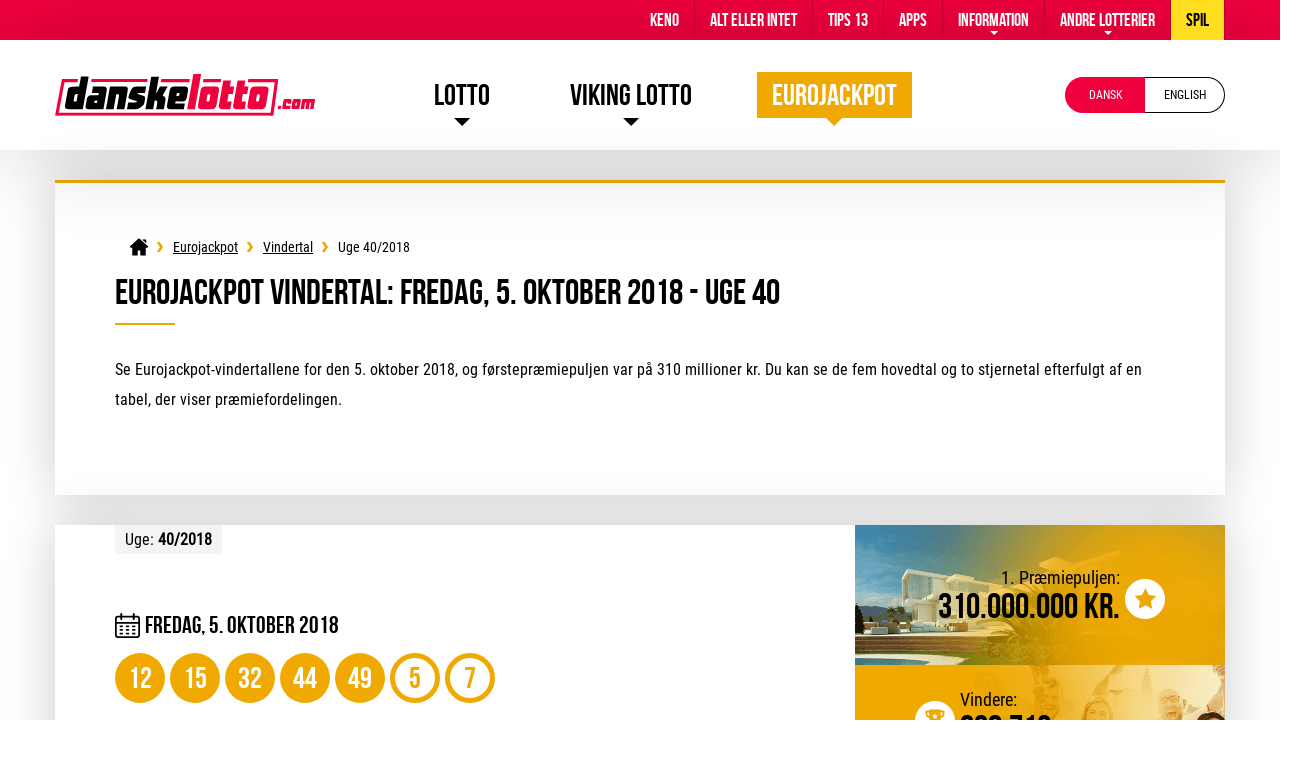

--- FILE ---
content_type: text/html; charset=utf-8
request_url: https://danskelotto.com/eurojackpot/vindertal/05-oktober-2018
body_size: 5296
content:
<!DOCTYPE html>
<html lang="da">

<head>

	<meta charset="utf-8">
	<title>Eurojackpot vindertal: 5. oktober 2018 - Uge 40</title>
	<meta name="description" content="Se Eurojackpot vindertal for fredag, 5. oktober 2018 (uge 40) med Joker-resultatet, Millionærgaranti and præmieprognose.">
	<meta name="keywords" content="eurojackpot præmieprognose, 5. oktober 2018">
	<meta name="format-detection" content="telephone=no">
	<meta name="viewport" content="width=device-width, initial-scale=1.0">
	<meta name="HandheldFriendly" content="True">
	
	<link rel="alternate" hreflang="x-default" href="https://danskelotto.com/eurojackpot/vindertal/05-oktober-2018">
<link rel="alternate" hreflang="en" href="https://danskelotto.com/en/eurojackpot/results/05-october-2018">

	<link rel="apple-touch-icon" sizes="180x180" href="/apple-touch-icon.png">
	<link rel="icon" type="image/png" sizes="32x32" href="/favicon-32x32.png">
	<link rel="icon" type="image/png" sizes="16x16" href="/favicon-16x16.png">
	<link rel="manifest" href="/site.webmanifest">
	<link rel="mask-icon" href="/safari-pinned-tab.svg" color="#f0003d">
	<meta name="msapplication-TileColor" content="#ffffff">
	<meta name="theme-color" content="#ffffff">
	<link rel="preload" href="/fonts/bebas-neue.woff2" as="font" crossorigin="anonymous">
	<link rel="preload" href="/fonts/roboto-regular.woff2" as="font" crossorigin="anonymous">
	<link rel="preload" href="/fonts/roboto-bold.woff2" as="font" crossorigin="anonymous">
	
	<style>
		@font-face {
			font-family: "Bebas"; font-style: normal; font-weight: 400; font-display: swap;
			src: url("/fonts/bebas-neue.woff2") format("woff2"), url("/fonts/bebas-neue.woff") format("woff"), url("/fonts/bebas-neue.ttf") format("truetype");
		}
		@font-face {
			font-family: "Roboto"; font-style: normal; font-weight: 400; font-display: swap;
			src: url("/fonts/roboto-regular.woff2") format("woff2"), url("/fonts/roboto-regular.woff") format("woff"), url("/fonts/roboto-regular.ttf") format("truetype");
		}
		@font-face {
			font-family: "RobotoBold"; font-style: normal; font-weight: 400; font-display: swap;
			src: url("/fonts/roboto-bold.woff2") format("woff2"), url("/fonts/roboto-bold.woff") format("woff"), url("/fonts/roboto-bold.ttf") format("truetype");
		}
	</style>
	
	<link href="/css/style?v=l2MB9KHN-pREkHwczHah_aCTrl0BXRGwrwMfNwbInHQ1" rel="stylesheet"/>

	
	<script>
		function addLoadEvent(n){if(window.addEventListener)window.addEventListener("load",n,!1);else if(window.attachEvent)window.attachEvent("onload",n);else{var d=window.onload;window.onload=function(){d&&d(),n()}}}
	</script>
	
	
	
	<script async src="https://www.googletagmanager.com/gtag/js?id=G-0CE3RYTCFF"></script>
	<script>
		window.dataLayer=window.dataLayer||[];
		function gtag(){dataLayer.push(arguments);}
		gtag('js',new Date());
		gtag('config','G-0CE3RYTCFF');
	</script>
	
	<script async src="https://pagead2.googlesyndication.com/pagead/js/adsbygoogle.js?client=ca-pub-1780404145344281"
     crossorigin="anonymous"></script>

</head>
<body>

	<header>
		<div class="logo"><a href="/" title="Danske lotto"><img src="/images/layout/logo.svg" alt="DanskeLotto.com Logo"></a></div>
		<div class="navButton" onclick="navToggle();"><span></span></div>
		<div class="toggle">
			<div class="navTitle">Main Menu</div>
			<div class="topBar">
				<div class="wrapper">
					<ul>
						<li><a href="/keno" title="Keno">Keno</a></li>
						<li><a href="/alt-eller-intet" title="Alt eller Intet">Alt Eller Intet</a></li>
						<li><a href="/tips-13/" title="Tips 13">Tips 13</a></li>
						<li><a href="/apps" title="DanskeLotto.com Apps">Apps</a></li>
						<li class="sub">
							<a href="/information" title="Information">Information</a>
							<span class="expand">+</span>
							<ul class="subNav">
								<li><a href="/udlodningsmidler" title="Udlodningsmidler: Hvordan fordeles pengene">Udlodningsmidler</a></li>
								<li><a href="/faqs" title="Lotto, Eurojackpot og Viking Lotto FAQs">FAQs</a></li>
								<li><a href="/historie" title="Historie">Historie</a></li>
								<li><a href="/sadan-indloser-du" title="Sådan indløser du lotterigevinster">Sådan indløser du</a></li>
								<li><a href="/svindel" title="Lotterisvindel">Lotterisvindel</a></li>
								<li><a href="/vindere" title="Den største danske lotteripræmier">Vindere</a></li>
							</ul>
						</li>
						<li class="sub">
							<a href="javascript:void(0)" title="Andre lotterier">Andre lotterier</a>
							<span class="expand">+</span>
							<ul class="subNav">
								<li><a href="/euromillions" title="Spil EuroMillions">EuroMillions</a></li>
								<li><a href="/powerball" title="Spil Powerball">Powerball</a></li>
								<li><a href="/mega-millions" title="Spil Mega Millions">Mega Millions</a></li>
								<li><a href="/tysk-lotto" title="Spil Tysk Lotto">Tysk Lotto</a></li>
							</ul>
						</li>
						
							<li><a class="highlight" href="/spil" title="Spil lotteri">Spil</a></li>
						
					</ul>
				</div>
			</div>
			<div class="headerBox">
				<div class="wrapper">
					<div class="logo"><a href="/" title="DanskeLotto.com"><img src="/images/layout/logo.svg" alt="DanskeLotto.com Logo"></a></div>
					<nav>
						<ul>
							<li class="sub">
								<a href="/">Lotto</a>
								<span class="expand">+</span>
								<ul class="subNav">
									<li><a href="/lotto/vindertal" title="Se de seneste danske lotto-resultater">Vindertal</a></li>
									<li><a href="/lotto/tidligere-vindertal" title="Se et arkiv for tidligere danske lotto-resultater">Tidligere Vindertal</a></li>
									<li><a href="/lotto/tjek-kupon" title="Tjek dine danske lotto-tal online">Tjek Kupon</a></li>
									<li><a href="/lotto/talgenerator" title="Generer tilf&aelig;ldig danske lottotal">Talgenerator</a></li>
									<li><a href="/lotto/sadan-spiller" title="L&aelig;r hvordan du spiller dansk lotto">S&aring;dan spiller</a></li>
									<li><a href="/lotto/praemier" title="Information om danske lottogevinster og oddsene for at vinde">Pr&aelig;mier og odds</a></li>
									<li><a href="/lotto/millionaer-garanti" title="Information om Lotto Millionærgaranti">Million&aelig;rgaranti</a></li>
									<li><a href="/lotto/julelodtraekning" title="Information om Lotto Julelodtrækning">Julelodtr&aelig;kning</a></li>
								</ul>
							</li>
							<li class="sub viking-lotto">
								<a href="/viking-lotto/">Viking Lotto</a>
								<span class="expand">+</span>
								<ul class="subNav">
									<li><a href="/viking-lotto/vindertal" title="Se de seneste viking lotto-resultater">Vindertal</a></li>
									<li><a href="/viking-lotto/tidligere-vindertal" title="Se et arkiv for tidligere viking lotto-resultater">Tidligere Vindertal</a></li>
									<li><a href="/viking-lotto/tjek-kupon" title="Tjek dine viking lotto-tal online">Tjek Kupon</a></li>
									<li><a href="/viking-lotto/talgenerator" title="Generer tilf&aelig;ldig viking lottotal">Talgenerator</a></li>
									<li><a href="/viking-lotto/sadan-spiller" title="L&aelig;r hvordan du spiller viking lotto">S&aring;dan spiller</a></li>
									<li><a href="/viking-lotto/praemier" title="Information om viking lottogevinster og oddsene for at vinde">Pr&aelig;mier og odds</a></li>
								</ul>
							</li>
							<li class="sub eurojackpot">
								<a href="/eurojackpot/" class="active">EuroJackpot</a>
								<span class="expand">+</span>
								<ul class="subNav">
									<li><a href="/eurojackpot/vindertal" title="Se de seneste eurojackpot resultater">Vindertal</a></li>
									<li><a href="/eurojackpot/tidligere-vindertal" title="Se et arkiv for tidligere eurojackpot lotto-resultater">Tidligere Vindertal</a></li>
									<li><a href="/eurojackpot/tjek-kupon" title="Tjek dine eurojackpot lotto-tal online">Tjek Kupon</a></li>
									<li><a href="/eurojackpot/talgenerator" title="Generer tilf&aelig;ldig eurojackpot lottotal">Talgenerator</a></li>
									<li><a href="/eurojackpot/sadan-spiller" title="L&aelig;r hvordan du spiller eurojackpot">S&aring;dan spiller</a></li>
									<li><a href="/eurojackpot/praemier" title="Information om eurojackpot lottogevinster og oddsene for at vinde">Pr&aelig;mier og odds</a></li>
								</ul>
							</li>
							
						</ul>
					</nav>
					<div id="languages" class="selected da">
						<a href="/eurojackpot/vindertal/05-oktober-2018" title="Se denne side på dansk" class="da"><span>dansk</span></a>
<a href="/en/eurojackpot/results/05-october-2018" title="View this page in English" class="en"><span>English</span></a>

					</div>
				</div>
			</div>
		</div>
	
	</header>	

	<div id="main">
		

<div id="content" class="eurojackpotTheme">

	<div class="genBox">
	
		<script type="application/ld+json">{"@context": "https://schema.org","@type": "BreadcrumbList","itemListElement": [{"@type": "ListItem", "position": 1, "name": "Lotto", "item": "https://danskelotto.com/"},{"@type": "ListItem", "position": 2, "name": "Eurojackpot", "item": "https://danskelotto.com/eurojackpot/"},{"@type": "ListItem", "position": 3, "name": "Vindertal", "item": "https://danskelotto.com/eurojackpot/vindertal"},{"@type": "ListItem", "position": 4, "name": "Uge 40/2018", "item": "https://danskelotto.com/eurojackpot/vindertal/05-oktober-2018"}]}</script><ol id="breadcrumb"><li><a href="/" title="Lotto"><span>Lotto</span></a></li><li><a href="/eurojackpot/" title="Eurojackpot"><span>Eurojackpot</span></a></li><li><a href="/eurojackpot/vindertal" title="Eurojackpot vindertal"><span>Vindertal</span></a></li><li><span>Uge 40/2018</span></li></ol>

		<h1>Eurojackpot vindertal: fredag, 5. oktober 2018 - Uge 40</h1>

		<p>Se Eurojackpot-vindertallene for den  5. oktober 2018, og førstepræmiepuljen var på 310 millioner kr. Du kan se de fem hovedtal og to stjernetal efterfulgt af en tabel, der viser præmiefordelingen.</p>
		
	</div>
	
	<div class="mainResultBox">
		<div class="mainResult">
			<div class="result">
				<div class="top">
					<div class="date">fredag, 5. oktober 2018</div>
					
						<div class="drawNumber">Uge: <strong>40/2018</strong></div>
					
				</div>
				<ul class="balls">
					
						<li class="da eurojackpot ball ball">12</li>
					
						<li class="da eurojackpot ball ball">15</li>
					
						<li class="da eurojackpot ball ball">32</li>
					
						<li class="da eurojackpot ball ball">44</li>
					
						<li class="da eurojackpot ball ball">49</li>
					
						<li class="da eurojackpot ball euro">5</li>
					
						<li class="da eurojackpot ball euro">7</li>
					
				</ul>
			</div>
			<div class="info">
				<div class="box">
					<div class="inner">
						<div class="title">1. Præmiepuljen:</div>
						<div class="text">310.000.000 kr.</div>
					</div>
				</div>
				<div class="box">
					<div class="inner">
						<div class="title">Vindere:</div>
						<div class="text">
							938.712
							<div class="flagBox da">73.416</div>
						</div>
					</div>
				</div>
			</div>
		</div>
	</div>

	<div class="genBox">
	
		<h2>Eurojackpot Uge 40/2018 præmieprognose</h2>
		<p>Se størrelsen af alle præmierne, antallet af vindere i Danmark og det samlede antal vindere i alle de deltagende lande. Du kan også se vindertallene for den seneste Joker-trækning.</p>
		
		
			<table class="tableBreakdown mobFormat eurojackpot">
				<thead>
					<tr>
						<th style="text-align: left;">Antal rigtige</th>
						<th style="text-align: right;">Præmie</th>
						<th style="text-align: right;">Vindere i Danmark</th>
						<th style="text-align: right;">Vindere</th>
						<th style="text-align: right;">Gevinstpulje</th>
					</tr>
				</thead>
				<tbody>
					
						<tr class="alt">
							<td class="noBefore" style="text-align: left; ">
								
									<img src="/images/balls/eurojackpot/match-5-and-2-euro-numbers.svg" alt="Balls" width="200" height="23">
								
								<strong>5 rigtige + 2 stjernetal</strong>
							</td>
							<td data-title="Præmie" style="text-align: right;">
								310.000.000,00 kr.
							</td>
							<td data-title="Vindere i Danmark" style="text-align: right;">
								0
							</td>
							<td data-title="Vindere" style="text-align: right;">
								0
								<div class="regionWinners">
									
								</div>
							</td>
							<td data-title="Gevinstpulje" style="text-align: right;">
								0,00 kr.
							</td>
						</tr>
						
						<tr>
							<td class="noBefore" style="text-align: left; ">
								
									<img src="/images/balls/eurojackpot/match-5-and-1-euro-number.svg" alt="Balls" width="200" height="23">
								
								<strong>5 rigtige + 1 stjernetal</strong>
							</td>
							<td data-title="Præmie" style="text-align: right;">
								3.144.897,00 kr.
							</td>
							<td data-title="Vindere i Danmark" style="text-align: right;">
								0
							</td>
							<td data-title="Vindere" style="text-align: right;">
								4
								<div class="regionWinners">
									
										<span class="imgBox"><img src="/images/svg/denmark-flag.svg" alt="flag"></span>
										<div class="region">0%</div>
									
								</div>
							</td>
							<td data-title="Gevinstpulje" style="text-align: right;">
								0,00 kr.
							</td>
						</tr>
						
						<tr class="alt">
							<td class="noBefore" style="text-align: left; ">
								
									<img src="/images/balls/eurojackpot/match-5.svg" alt="Balls" width="200" height="23">
								
								<strong>5 rigtige</strong>
							</td>
							<td data-title="Præmie" style="text-align: right;">
								555.006,00 kr.
							</td>
							<td data-title="Vindere i Danmark" style="text-align: right;">
								0
							</td>
							<td data-title="Vindere" style="text-align: right;">
								8
								<div class="regionWinners">
									
										<span class="imgBox"><img src="/images/svg/denmark-flag.svg" alt="flag"></span>
										<div class="region">0%</div>
									
								</div>
							</td>
							<td data-title="Gevinstpulje" style="text-align: right;">
								0,00 kr.
							</td>
						</tr>
						
						<tr>
							<td class="noBefore" style="text-align: left; ">
								
									<img src="/images/balls/eurojackpot/match-4-and-2-euro-numbers.svg" alt="Balls" width="200" height="23">
								
								<strong>4 rigtige + 2 stjernetal</strong>
							</td>
							<td data-title="Præmie" style="text-align: right;">
								16.847,00 kr.
							</td>
							<td data-title="Vindere i Danmark" style="text-align: right;">
								5
							</td>
							<td data-title="Vindere" style="text-align: right;">
								88
								<div class="regionWinners">
									
										<span class="imgBox"><img src="/images/svg/denmark-flag.svg" alt="flag"></span>
										<div class="region">5,7%</div>
									
								</div>
							</td>
							<td data-title="Gevinstpulje" style="text-align: right;">
								84.235,00 kr.
							</td>
						</tr>
						
						<tr class="alt">
							<td class="noBefore" style="text-align: left; ">
								
									<img src="/images/balls/eurojackpot/match-4-and-1-euro-number.svg" alt="Balls" width="200" height="23">
								
								<strong>4 rigtige + 1 stjernetal</strong>
							</td>
							<td data-title="Præmie" style="text-align: right;">
								1.521,00 kr.
							</td>
							<td data-title="Vindere i Danmark" style="text-align: right;">
								77
							</td>
							<td data-title="Vindere" style="text-align: right;">
								893
								<div class="regionWinners">
									
										<span class="imgBox"><img src="/images/svg/denmark-flag.svg" alt="flag"></span>
										<div class="region">8,6%</div>
									
								</div>
							</td>
							<td data-title="Gevinstpulje" style="text-align: right;">
								117.117,00 kr.
							</td>
						</tr>
						
						<tr>
							<td class="noBefore" style="text-align: left; ">
								
									<img src="/images/balls/eurojackpot/match-4.svg" alt="Balls" width="200" height="23">
								
								<strong>4 rigtige</strong>
							</td>
							<td data-title="Præmie" style="text-align: right;">
								723,00 kr.
							</td>
							<td data-title="Vindere i Danmark" style="text-align: right;">
								137
							</td>
							<td data-title="Vindere" style="text-align: right;">
								1.493
								<div class="regionWinners">
									
										<span class="imgBox"><img src="/images/svg/denmark-flag.svg" alt="flag"></span>
										<div class="region">9,2%</div>
									
								</div>
							</td>
							<td data-title="Gevinstpulje" style="text-align: right;">
								99.051,00 kr.
							</td>
						</tr>
						
						<tr class="alt">
							<td class="noBefore" style="text-align: left; ">
								
									<img src="/images/balls/eurojackpot/match-3-and-2-euro-numbers.svg" alt="Balls" width="200" height="23">
								
								<strong>3 rigtige + 2 stjernetal</strong>
							</td>
							<td data-title="Præmie" style="text-align: right;">
								342,00 kr.
							</td>
							<td data-title="Vindere i Danmark" style="text-align: right;">
								208
							</td>
							<td data-title="Vindere" style="text-align: right;">
								2.838
								<div class="regionWinners">
									
										<span class="imgBox"><img src="/images/svg/denmark-flag.svg" alt="flag"></span>
										<div class="region">7,3%</div>
									
								</div>
							</td>
							<td data-title="Gevinstpulje" style="text-align: right;">
								71.136,00 kr.
							</td>
						</tr>
						
						<tr>
							<td class="noBefore" style="text-align: left; ">
								
									<img src="/images/balls/eurojackpot/match-2-and-2-euro-numbers.svg" alt="Balls" width="200" height="23">
								
								<strong>2 rigtige + 2 stjernetal</strong>
							</td>
							<td data-title="Præmie" style="text-align: right;">
								132,00 kr.
							</td>
							<td data-title="Vindere i Danmark" style="text-align: right;">
								3.164
							</td>
							<td data-title="Vindere" style="text-align: right;">
								40.871
								<div class="regionWinners">
									
										<span class="imgBox"><img src="/images/svg/denmark-flag.svg" alt="flag"></span>
										<div class="region">7,7%</div>
									
								</div>
							</td>
							<td data-title="Gevinstpulje" style="text-align: right;">
								417.648,00 kr.
							</td>
						</tr>
						
						<tr class="alt">
							<td class="noBefore" style="text-align: left; ">
								
									<img src="/images/balls/eurojackpot/match-3-and-1-euro-number.svg" alt="Balls" width="200" height="23">
								
								<strong>3 rigtige + 1 stjernetal</strong>
							</td>
							<td data-title="Præmie" style="text-align: right;">
								128,00 kr.
							</td>
							<td data-title="Vindere i Danmark" style="text-align: right;">
								3.276
							</td>
							<td data-title="Vindere" style="text-align: right;">
								40.660
								<div class="regionWinners">
									
										<span class="imgBox"><img src="/images/svg/denmark-flag.svg" alt="flag"></span>
										<div class="region">8,1%</div>
									
								</div>
							</td>
							<td data-title="Gevinstpulje" style="text-align: right;">
								419.328,00 kr.
							</td>
						</tr>
						
						<tr>
							<td class="noBefore" style="text-align: left; ">
								
									<img src="/images/balls/eurojackpot/match-3.svg" alt="Balls" width="200" height="23">
								
								<strong>3 rigtige</strong>
							</td>
							<td data-title="Præmie" style="text-align: right;">
								115,00 kr.
							</td>
							<td data-title="Vindere i Danmark" style="text-align: right;">
								5.377
							</td>
							<td data-title="Vindere" style="text-align: right;">
								64.815
								<div class="regionWinners">
									
										<span class="imgBox"><img src="/images/svg/denmark-flag.svg" alt="flag"></span>
										<div class="region">8,3%</div>
									
								</div>
							</td>
							<td data-title="Gevinstpulje" style="text-align: right;">
								618.355,00 kr.
							</td>
						</tr>
						
						<tr class="alt">
							<td class="noBefore" style="text-align: left; ">
								
									<img src="/images/balls/eurojackpot/match-1-and-2-euro-numbers.svg" alt="Balls" width="200" height="23">
								
								<strong>1 rigtige + 2 stjernetal</strong>
							</td>
							<td data-title="Præmie" style="text-align: right;">
								62,00 kr.
							</td>
							<td data-title="Vindere i Danmark" style="text-align: right;">
								15.621
							</td>
							<td data-title="Vindere" style="text-align: right;">
								216.385
								<div class="regionWinners">
									
										<span class="imgBox"><img src="/images/svg/denmark-flag.svg" alt="flag"></span>
										<div class="region">7,2%</div>
									
								</div>
							</td>
							<td data-title="Gevinstpulje" style="text-align: right;">
								968.502,00 kr.
							</td>
						</tr>
						
						<tr>
							<td class="noBefore" style="text-align: left; ">
								
									<img src="/images/balls/eurojackpot/match-2-and-1-euro-number.svg" alt="Balls" width="200" height="23">
								
								<strong>2 rigtige + 1 stjernetal</strong>
							</td>
							<td data-title="Præmie" style="text-align: right;">
								57,00 kr.
							</td>
							<td data-title="Vindere i Danmark" style="text-align: right;">
								45.551
							</td>
							<td data-title="Vindere" style="text-align: right;">
								570.657
								<div class="regionWinners">
									
										<span class="imgBox"><img src="/images/svg/denmark-flag.svg" alt="flag"></span>
										<div class="region">8%</div>
									
								</div>
							</td>
							<td data-title="Gevinstpulje" style="text-align: right;">
								2.596.407,00 kr.
							</td>
						</tr>
						
						<tr class="alt">
							<td class="noBefore" style="text-align: left;  background: #dbdbdb;">
								
								<strong>I alt</strong>
							</td>
							<td data-title="Præmie" style="text-align: right; background: #dbdbdb;">
								-
							</td>
							<td data-title="Vindere i Danmark" style="text-align: right; background: #dbdbdb;">
								73.416
							</td>
							<td data-title="Vindere" style="text-align: right; background: #dbdbdb;">
								938.712
								<div class="regionWinners">
									
										<span class="imgBox"><img src="/images/svg/denmark-flag.svg" alt="flag"></span>
										<div class="region">7,8%</div>
									
								</div>
							</td>
							<td data-title="Gevinstpulje" style="text-align: right; background: #dbdbdb;">
								5.391.779,00 kr.
							</td>
						</tr>
						
				</tbody>
			</table>
		
		
	</div>

	
		<p style="float: left;"><a href="/eurojackpot/vindertal/28-september-2018" title="Forrige Eurojackpot-trækning" class="btn">&lsaquo; Forrige trækning</a></p>
	
		<p style="float: right;"><a href="/eurojackpot/vindertal/12-oktober-2018" title="Næste Eurojackpot-trækning" class="btn" style="left: -20px;">Næste trækning &rsaquo;</a></p>
	
	
</div>	

	
 </div>

	<footer>
	
		<div class="inner">
			
			<img src="/images/layout/logo.svg" alt="Logo" width="150" height="31">
			
			<p class="copyright">Materiale-copyright &copy; 2026 Danskelotto.com. Alle rettigheder forbeholdes</p>
			<ul>
				<li><a href="/sitemap" title="DanskeLotto.com Sitemap">Sitemap</a></li>
				<li><a href="/en/privacy-policy" title="Databeskyttelsespolitik (på engelsk)" rel="nofollow">Databeskyttelsespolitik</a></li>
				<li><a href="/ansvarsfraskrivelse" title="Ansvarsfraskrivelse">Ansvarsfraskrivelse</a></li>
				<li><a href="/en/cookie-policy" title="Cookie-politik (på engelsk)" rel="nofollow">Cookie-politik</a></li>
				<li><a href="/svindel" title="Lotterisvindel">Lotterisvindel</a></li>
				<li><a href="/kontakt-os" title="Kontakt DanskeLotto.com">Kontakt os</a></li>
			</ul>

		</div>
	
	</footer>
	
	<script src="/js/main?v=-QHRPh7Wy9HEVrcLp1UZn5GCkUOWwMqQ7NpAmS0rh4g1"></script>

	
	

</body>
</html>


--- FILE ---
content_type: text/html; charset=utf-8
request_url: https://www.google.com/recaptcha/api2/aframe
body_size: 261
content:
<!DOCTYPE HTML><html><head><meta http-equiv="content-type" content="text/html; charset=UTF-8"></head><body><script nonce="XZBFP2qyMBzYCLU6rZ-vlQ">/** Anti-fraud and anti-abuse applications only. See google.com/recaptcha */ try{var clients={'sodar':'https://pagead2.googlesyndication.com/pagead/sodar?'};window.addEventListener("message",function(a){try{if(a.source===window.parent){var b=JSON.parse(a.data);var c=clients[b['id']];if(c){var d=document.createElement('img');d.src=c+b['params']+'&rc='+(localStorage.getItem("rc::a")?sessionStorage.getItem("rc::b"):"");window.document.body.appendChild(d);sessionStorage.setItem("rc::e",parseInt(sessionStorage.getItem("rc::e")||0)+1);localStorage.setItem("rc::h",'1768635139502');}}}catch(b){}});window.parent.postMessage("_grecaptcha_ready", "*");}catch(b){}</script></body></html>

--- FILE ---
content_type: image/svg+xml
request_url: https://danskelotto.com/images/balls/eurojackpot/match-3-and-2-euro-numbers.svg
body_size: 42
content:
<svg enable-background="new 0 0 174 20" viewBox="0 0 174 20" xmlns="http://www.w3.org/2000/svg"><g fill="#efa900"><circle cx="10" cy="10" r="10"/><circle cx="32" cy="10" r="10"/><circle cx="54" cy="10" r="10"/></g><circle cx="76" cy="10" fill="#bababa" r="10"/><circle cx="98" cy="10" fill="#bababa" r="10"/><g fill="#efa900"><path d="m142 20c-5.5 0-10-4.5-10-10s4.5-10 10-10 10 4.5 10 10-4.5 10-10 10zm0-18.2c-4.5 0-8.2 3.7-8.2 8.2s3.7 8.2 8.2 8.2 8.2-3.7 8.2-8.2-3.7-8.2-8.2-8.2z"/><path d="m120 20c-5.5 0-10-4.5-10-10s4.5-10 10-10 10 4.5 10 10-4.5 10-10 10zm0-18.2c-4.5 0-8.2 3.7-8.2 8.2s3.7 8.2 8.2 8.2 8.2-3.7 8.2-8.2-3.7-8.2-8.2-8.2z"/></g></svg>

--- FILE ---
content_type: image/svg+xml
request_url: https://danskelotto.com/images/balls/eurojackpot/match-5.svg
body_size: 59
content:
<svg enable-background="new 0 0 174 20" viewBox="0 0 174 20" xmlns="http://www.w3.org/2000/svg"><g fill="#efa900"><circle cx="10" cy="10" r="10"/><circle cx="32" cy="10" r="10"/><circle cx="54" cy="10" r="10"/><circle cx="76" cy="10" r="10"/><circle cx="98" cy="10" r="10"/></g><g fill="#bababa"><path d="m142 20c-5.5 0-10-4.5-10-10s4.5-10 10-10 10 4.5 10 10-4.5 10-10 10zm0-18.2c-4.5 0-8.2 3.7-8.2 8.2s3.7 8.2 8.2 8.2 8.2-3.7 8.2-8.2-3.7-8.2-8.2-8.2z"/><path d="m120 20c-5.5 0-10-4.5-10-10s4.5-10 10-10 10 4.5 10 10-4.5 10-10 10zm0-18.2c-4.5 0-8.2 3.7-8.2 8.2s3.7 8.2 8.2 8.2 8.2-3.7 8.2-8.2-3.7-8.2-8.2-8.2z"/></g></svg>

--- FILE ---
content_type: image/svg+xml
request_url: https://danskelotto.com/images/balls/eurojackpot/match-2-and-1-euro-number.svg
body_size: 22
content:
<svg enable-background="new 0 0 174 20" viewBox="0 0 174 20" xmlns="http://www.w3.org/2000/svg"><circle cx="10" cy="10" fill="#efa900" r="10"/><circle cx="32" cy="10" fill="#efa900" r="10"/><g fill="#bababa"><circle cx="54" cy="10" r="10"/><circle cx="76" cy="10" r="10"/><circle cx="98" cy="10" r="10"/><path d="m142 20c-5.5 0-10-4.5-10-10s4.5-10 10-10 10 4.5 10 10-4.5 10-10 10zm0-18.2c-4.5 0-8.2 3.7-8.2 8.2s3.7 8.2 8.2 8.2 8.2-3.7 8.2-8.2-3.7-8.2-8.2-8.2z"/></g><path d="m120 20c-5.5 0-10-4.5-10-10s4.5-10 10-10 10 4.5 10 10-4.5 10-10 10zm0-18.2c-4.5 0-8.2 3.7-8.2 8.2s3.7 8.2 8.2 8.2 8.2-3.7 8.2-8.2-3.7-8.2-8.2-8.2z" fill="#efa900"/></svg>

--- FILE ---
content_type: image/svg+xml
request_url: https://danskelotto.com/images/balls/eurojackpot/match-5-and-1-euro-number.svg
body_size: 40
content:
<svg enable-background="new 0 0 174 20" viewBox="0 0 174 20" xmlns="http://www.w3.org/2000/svg"><g fill="#efa900"><circle cx="10" cy="10" r="10"/><circle cx="32" cy="10" r="10"/><circle cx="54" cy="10" r="10"/><circle cx="76" cy="10" r="10"/><circle cx="98" cy="10" r="10"/></g><path d="m142 20c-5.5 0-10-4.5-10-10s4.5-10 10-10 10 4.5 10 10-4.5 10-10 10zm0-18.2c-4.5 0-8.2 3.7-8.2 8.2s3.7 8.2 8.2 8.2 8.2-3.7 8.2-8.2-3.7-8.2-8.2-8.2z" fill="#bababa"/><path d="m120 20c-5.5 0-10-4.5-10-10s4.5-10 10-10 10 4.5 10 10-4.5 10-10 10zm0-18.2c-4.5 0-8.2 3.7-8.2 8.2s3.7 8.2 8.2 8.2 8.2-3.7 8.2-8.2-3.7-8.2-8.2-8.2z" fill="#efa900"/></svg>

--- FILE ---
content_type: image/svg+xml
request_url: https://danskelotto.com/images/balls/eurojackpot/match-2-and-2-euro-numbers.svg
body_size: 40
content:
<svg enable-background="new 0 0 174 20" viewBox="0 0 174 20" xmlns="http://www.w3.org/2000/svg"><circle cx="10" cy="10" fill="#efa900" r="10"/><circle cx="32" cy="10" fill="#efa900" r="10"/><g fill="#bababa"><circle cx="54" cy="10" r="10"/><circle cx="76" cy="10" r="10"/><circle cx="98" cy="10" r="10"/></g><g fill="#efa900"><path d="m142 20c-5.5 0-10-4.5-10-10s4.5-10 10-10 10 4.5 10 10-4.5 10-10 10zm0-18.2c-4.5 0-8.2 3.7-8.2 8.2s3.7 8.2 8.2 8.2 8.2-3.7 8.2-8.2-3.7-8.2-8.2-8.2z"/><path d="m120 20c-5.5 0-10-4.5-10-10s4.5-10 10-10 10 4.5 10 10-4.5 10-10 10zm0-18.2c-4.5 0-8.2 3.7-8.2 8.2s3.7 8.2 8.2 8.2 8.2-3.7 8.2-8.2-3.7-8.2-8.2-8.2z"/></g></svg>

--- FILE ---
content_type: image/svg+xml
request_url: https://danskelotto.com/images/balls/eurojackpot/match-3.svg
body_size: 37
content:
<svg enable-background="new 0 0 174 20" viewBox="0 0 174 20" xmlns="http://www.w3.org/2000/svg"><g fill="#efa900"><circle cx="10" cy="10" r="10"/><circle cx="32" cy="10" r="10"/><circle cx="54" cy="10" r="10"/></g><g fill="#bababa"><circle cx="76" cy="10" r="10"/><circle cx="98" cy="10" r="10"/><path d="m142 20c-5.5 0-10-4.5-10-10s4.5-10 10-10 10 4.5 10 10-4.5 10-10 10zm0-18.2c-4.5 0-8.2 3.7-8.2 8.2s3.7 8.2 8.2 8.2 8.2-3.7 8.2-8.2-3.7-8.2-8.2-8.2z"/><path d="m120 20c-5.5 0-10-4.5-10-10s4.5-10 10-10 10 4.5 10 10-4.5 10-10 10zm0-18.2c-4.5 0-8.2 3.7-8.2 8.2s3.7 8.2 8.2 8.2 8.2-3.7 8.2-8.2-3.7-8.2-8.2-8.2z"/></g></svg>

--- FILE ---
content_type: image/svg+xml
request_url: https://danskelotto.com/images/svg/denmark-flag.svg
body_size: 13
content:
<svg enable-background="new 0 0 512 512" viewBox="0 0 512 512" xmlns="http://www.w3.org/2000/svg"><path d="m0 85.333h512v341.337h-512z" fill="#d80027"/><path d="m192 85.33h-64v138.666h-128v64h128v138.666h64v-138.666h320v-64h-320z" fill="#f0f0f0"/></svg>

--- FILE ---
content_type: image/svg+xml
request_url: https://danskelotto.com/images/balls/eurojackpot/match-4-and-1-euro-number.svg
body_size: 36
content:
<svg enable-background="new 0 0 174 20" viewBox="0 0 174 20" xmlns="http://www.w3.org/2000/svg"><g fill="#efa900"><circle cx="10" cy="10" r="10"/><circle cx="32" cy="10" r="10"/><circle cx="54" cy="10" r="10"/><circle cx="76" cy="10" r="10"/></g><circle cx="98" cy="10" fill="#bababa" r="10"/><path d="m142 20c-5.5 0-10-4.5-10-10s4.5-10 10-10 10 4.5 10 10-4.5 10-10 10zm0-18.2c-4.5 0-8.2 3.7-8.2 8.2s3.7 8.2 8.2 8.2 8.2-3.7 8.2-8.2-3.7-8.2-8.2-8.2z" fill="#bababa"/><path d="m120 20c-5.5 0-10-4.5-10-10s4.5-10 10-10 10 4.5 10 10-4.5 10-10 10zm0-18.2c-4.5 0-8.2 3.7-8.2 8.2s3.7 8.2 8.2 8.2 8.2-3.7 8.2-8.2-3.7-8.2-8.2-8.2z" fill="#efa900"/></svg>

--- FILE ---
content_type: image/svg+xml
request_url: https://danskelotto.com/images/balls/eurojackpot/match-3-and-1-euro-number.svg
body_size: 67
content:
<svg enable-background="new 0 0 174 20" viewBox="0 0 174 20" xmlns="http://www.w3.org/2000/svg"><g fill="#efa900"><circle cx="10" cy="10" r="10"/><circle cx="32" cy="10" r="10"/><circle cx="54" cy="10" r="10"/></g><g fill="#bababa"><circle cx="76" cy="10" r="10"/><circle cx="98" cy="10" r="10"/><path d="m142 20c-5.5 0-10-4.5-10-10s4.5-10 10-10 10 4.5 10 10-4.5 10-10 10zm0-18.2c-4.5 0-8.2 3.7-8.2 8.2s3.7 8.2 8.2 8.2 8.2-3.7 8.2-8.2-3.7-8.2-8.2-8.2z"/></g><path d="m120 20c-5.5 0-10-4.5-10-10s4.5-10 10-10 10 4.5 10 10-4.5 10-10 10zm0-18.2c-4.5 0-8.2 3.7-8.2 8.2s3.7 8.2 8.2 8.2 8.2-3.7 8.2-8.2-3.7-8.2-8.2-8.2z" fill="#efa900"/></svg>